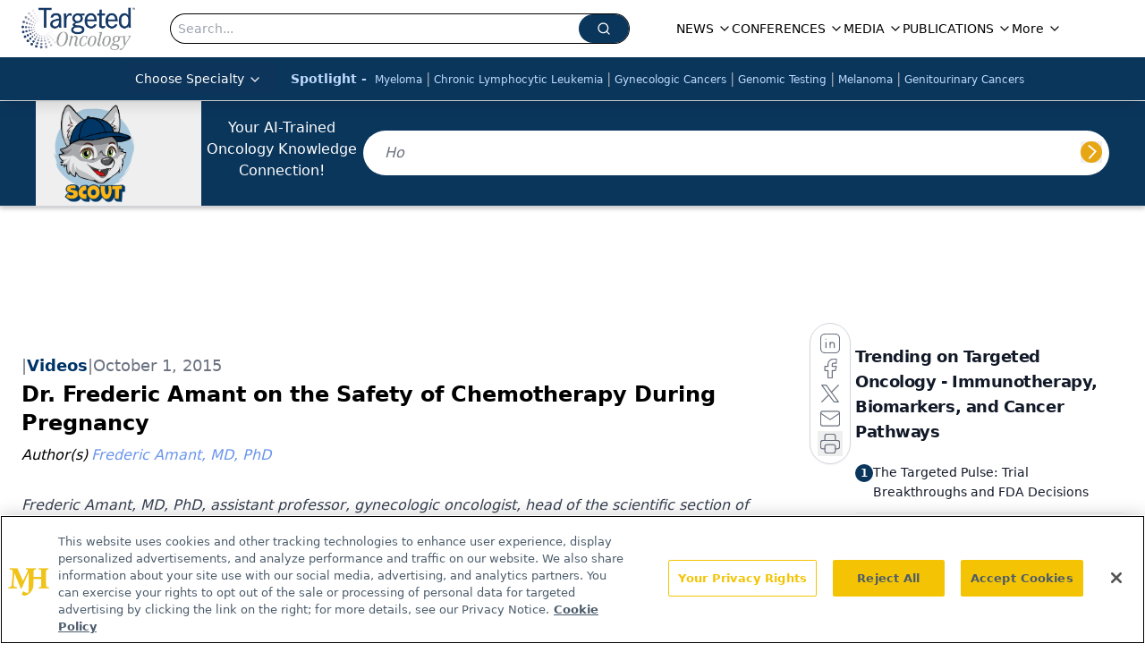

--- FILE ---
content_type: text/html; charset=utf-8
request_url: https://www.google.com/recaptcha/api2/aframe
body_size: 184
content:
<!DOCTYPE HTML><html><head><meta http-equiv="content-type" content="text/html; charset=UTF-8"></head><body><script nonce="jm9CUfg-qlB30WGZZF_caQ">/** Anti-fraud and anti-abuse applications only. See google.com/recaptcha */ try{var clients={'sodar':'https://pagead2.googlesyndication.com/pagead/sodar?'};window.addEventListener("message",function(a){try{if(a.source===window.parent){var b=JSON.parse(a.data);var c=clients[b['id']];if(c){var d=document.createElement('img');d.src=c+b['params']+'&rc='+(localStorage.getItem("rc::a")?sessionStorage.getItem("rc::b"):"");window.document.body.appendChild(d);sessionStorage.setItem("rc::e",parseInt(sessionStorage.getItem("rc::e")||0)+1);localStorage.setItem("rc::h",'1768212582257');}}}catch(b){}});window.parent.postMessage("_grecaptcha_ready", "*");}catch(b){}</script></body></html>

--- FILE ---
content_type: application/javascript
request_url: https://api.lightboxcdn.com/z9gd/43414/www.targetedonc.com/jsonp/z?cb=1768212575085&dre=l&callback=jQuery1124036129602264290295_1768212575071&_=1768212575072
body_size: 1177
content:
jQuery1124036129602264290295_1768212575071({"dre":"l","response":"[base64].sDwet7AjAAkjSbMVBzSGw.nbXb3GAeFUAASMdr2EnF9ySAkuCvh20AVSg8fYMAbrh4pJOMfJgYTNoFWG0BgUaeQeEx7QtGXJVZAzfYrYgAHo7exvBaAJq1grF-POIiNdy0ST8YiSKV4TWdmXOK1and91wjXaGV3F.G0MG0DAAF81yleBkEhNMsANTBIQwHVIUhKCgA__","success":true});

--- FILE ---
content_type: application/javascript
request_url: https://www.lightboxcdn.com/vendor/efbce4a9-737c-4bae-ad0b-4d7994ed1ea4/lightbox.js?cb=1768212569260
body_size: -70
content:
var DIGIOH_LOADER = DIGIOH_LOADER || {}; (function (digioh_loader) { if (digioh_loader.loaded) { return; } digioh_loader.loaded = true; var a = document, b = a.createElement("script"); b.type = "text/javascript"; b.async = !0; b.src = '//www.lightboxcdn.com/vendor/efbce4a9-737c-4bae-ad0b-4d7994ed1ea4/user' + ((window.sessionStorage.getItem('xdibx_boxqamode') == 1 || a.location.href.indexOf('boxqamode') > 0) ? '_qa' : '') + '.js?cb=639032383297860272'; a = a.getElementsByTagName("script")[0]; a.parentNode.insertBefore(b, a) })(DIGIOH_LOADER);

--- FILE ---
content_type: text/plain; charset=utf-8
request_url: https://fp.targetedonc.com/TAlBl/S-sO8a/tyAvx4j/iQ?q=vnFC4dZv8NpwPrIAgVP2
body_size: -57
content:
kec05njTb5J3qfPnCRRZZ6En/dqv+UcUkdUmjQBb60rLh2CqJ3MZ8+YIjuAOCEYRY7CY/rYC23KScShzNJsBAejWJyX/ew==

--- FILE ---
content_type: application/javascript; charset=utf-8
request_url: https://www.targetedonc.com/_astro/youtube.BRXdkJfx.js
body_size: -135
content:
import{Y as e}from"./youtube.vZiwyhD6.js";import"./jsx-runtime.D3GSbgeI.js";import"./index.yBjzXJbu.js";import"./index.D22jmrlf.js";import"./_commonjsHelpers.D6-XlEtG.js";import"./index.HXEJb8BZ.js";export{e as default};
